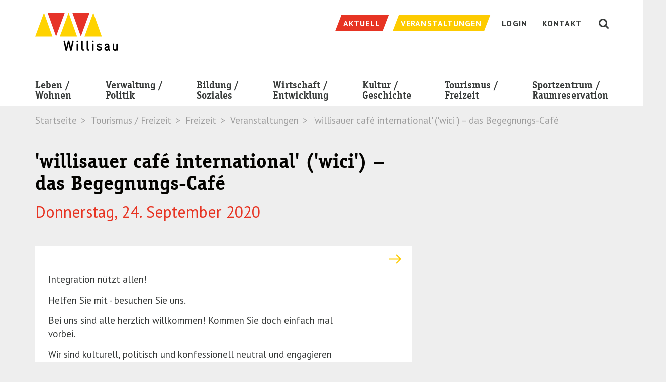

--- FILE ---
content_type: text/html; charset=utf-8
request_url: https://willisau.ch/tourismus-freizeit/freizeit/veranstaltungen/detail/event-detail/willisauer-cafe-international-wici-das-begegnungs-cafe-47/
body_size: 9729
content:
<!DOCTYPE html> <!--[if lt IE 7 ]> <html class="no-js ie6" lang="de"> <![endif]--><!--[if IE 7 ]>    <html class="no-js ie7" lang="de"> <![endif]--><!--[if IE 8 ]>    <html class="no-js ie8" lang="de"> <![endif]--><!--[if gt IE 8]><!--><html class="no-js" lang="de"> <!--<![endif]--><head> <meta charset="utf-8"> <!--
	TYPO3 by Agentur Frontal AG <https://frontal.ch/>

	This website is powered by TYPO3 - inspiring people to share!
	TYPO3 is a free open source Content Management Framework initially created by Kasper Skaarhoj and licensed under GNU/GPL.
	TYPO3 is copyright 1998-2019 of Kasper Skaarhoj. Extensions are copyright of their respective owners.
	Information and contribution at https://typo3.org/
--><link rel="shortcut icon" href="/favicon.ico" type="image/x-icon"> <meta property="og:title" content="'willisauer café international' ('wici') – das Begegnungs-Café" /> <meta property="og:url" content="https://willisau.ch/tourismus-freizeit/freizeit/veranstaltungen/detail/event-detail/willisauer-cafe-international-wici-das-begegnungs-cafe-47/" /> <meta http-equiv="X-UA-Compatible" content="IE=edge"> <link rel="stylesheet" type="text/css" media="all" href="/typo3temp/scriptmerger/uncompressed/head-97d460b8e6caac6009000addd05e1cff.merged.css" /> <link rel="stylesheet" type="text/css" media="screen" href="/typo3temp/scriptmerger/uncompressed/head-0ee29239b26ae5455568dcbb63994803.merged.css" /> <link rel="stylesheet" type="text/css" href="https://fonts.googleapis.com/css?family=PT+Sans:400,400i,700,700i|PT+Serif:400,400i,700,700i" media="all"> <link rel="apple-touch-icon" href="/apple-touch-icon.png" /><meta name="viewport" content="width=device-width, initial-scale=1.0, minimum-scale=1.0"> <!--[if lt IE 9]>
        <script src="/typo3conf/ext/fag_base/Website/Libraries/html5shiv/dist/html5shiv.min.js"></script>
        <script src="/typo3conf/ext/fag_base/Website/Libraries/respondJs/dest/respond.min.js"></script>
      <![endif]--><!--[if IE 9]>
        <link href="/typo3conf/ext/fag_base/Website/Libraries/css3-animate-it/css/animations-ie-fix.css" rel="stylesheet">
      <![endif]--><title>Detail | Stadt Willisau</title><meta name="description" content=""><link rel="canonical" href="https://willisau.ch/tourismus-freizeit/freizeit/veranstaltungen/detail/event-detail/willisauer-cafe-international-wici-das-begegnungs-cafe-47/" /><meta property="og:type" content="website" /><meta property="og:title" content="Detail" /><meta property="og:url" content="https://willisau.ch/tourismus-freizeit/freizeit/veranstaltungen/detail/event-detail/willisauer-cafe-international-wici-das-begegnungs-cafe-47/" /><meta property="og:site_name" content="" /><meta name="twitter:card" content="summary" /> <script type="text/javascript">
    var websiteIsoLanguage = "de";
  </script><script>(function(w,d,s,l,i){w[l]=w[l]||[];w[l].push({'gtm.start':
      new Date().getTime(),event:'gtm.js'});var f=d.getElementsByTagName(s)[0],
      j=d.createElement(s),dl=l!='dataLayer'?'&l='+l:'';j.async=true;j.src=
      '//www.googletagmanager.com/gtm.js?id='+i+dl;f.parentNode.insertBefore(j,f);
      })(window,document,'script','dataLayer','GTM-T8B8BJD');
      </script><script  type="text/javascript" src="/typo3temp/scriptmerger/uncompressed/head-b8b50ef8f349d42fea4829f88afb8db0.merged.js"></script></head> <body id="layoutfile__1Column" class="page422"> <noscript><iframe src="//www.googletagmanager.com/ns.html?id=GTM-T8B8BJD" height="0" width="0" style="display:none;visibility:hidden"></iframe></noscript> <a href="#nav" class="sr-only">Skip to navigation (Press Enter)</a> <a href="#main" class="sr-only">Skip to main content (Press Enter)</a> <!--[if lt IE 11]><p class="browsehappy"><a href="http://browsehappy.com/">Sie benutzen einen veralteten Browser. Bitte aktualisieren sie den Browser um eine bessere Benutzbarkeit und Sicherheit zu erreichen.</a></p><![endif]--><div id="main-wrap"> <header class="hidden-print"> <div class="search collapse bg-primary" id="collapseSearch"> <div class="tx_solr solr-searchfield-desktop-container"> <html xmlns="http://www.w3.org/1999/xhtml" lang="en" xmlns:f="http://typo3.org/ns/TYPO3/Fluid/ViewHelpers" xmlns:s="http://typo3.org/ns/ApacheSolrForTypo3/Solr/ViewHelpers"> <div class="searchWrap"> <div class="container-fluid navbar-wrapper"> <div class="text-right"> <button class="closeButton btn btn-link" type="button" data-toggle="collapse" data-target="#collapseSearch" aria-expanded="false" aria-controls="collapseSearch" aria-label="Schliessen"> <img src="/typo3conf/ext/fag_base/Resources/Public/Images/cross.svg" alt="Schliessen"> </button> </div> </div> <div class="container"> <div class="tx-solr-search-form"> <form method="get" class="tx-solr-search-form-pi-results searchform" id="tx-solr-search-form-pi-results-meta" action="/suche/" data-suggest="/suche/?type=7384" data-suggest-header="Top Treffer" accept-charset="utf-8"> <input type="hidden" name="L" value="0"/> <input type="hidden" name="id" value="17"/> <div class="form-group"> <div class="input-group input-group-lg"> <span class="input-group-btn"> <button class="btn btn-link" type="submit" title="Suchen"> <i class="fa fa-fw fa-search" aria-hidden="true"></i> </button> </span> <input type="text" class="form-control tx-solr-q js-solr-q search-input tx-solr-suggest tx-solr-suggest-focus form-control" name="tx_solr[q]" value="" placeholder="Suche" autocomplete="off"/> <p class="search-hint">Eingabe drücken</p> </div> </div> </form> </div> </div> </div> </div> </div> <nav class="navbar navbar-default"> <div class="top"> <div class="container"> <div class="navbar-header"> <a href="/" title="Startseite" class="navbar-brand"><img src="/base/Website/Images/Layout/logo.svg" alt="Stadt Willisau" onerror="this.onerror=null; this.src='base/Website/Images/Layout/logo.png'" /></a> <button class="hamburger hamburger--spin pull-right visible-xs visible-sm visible-md navbar-toggle collapsed nav-type-3" type="button" title="Menu" data-toggle="collapse" data-target="#mainnav" aria-expanded="false"> <span class="hamburger-box"> <span class="hamburger-inner"></span> </span> </button> <button id="searchButton" class="visible-xs visible-sm visible-md pull-right collapsed" type="button" data-toggle="collapse" data-target="#collapseSearch" aria-expanded="false" aria-controls="collapseSearch"> <i class="fa fa-lg fa-fw fa-search" aria-hidden="true"></i> </button> </div> <ul class="service-nav nav navbar-nav navbar-right hidden-xs hidden-sm hidden-md"> <li class="weather"> <span><svg width="24px" height="24px" viewBox="0 0 24 24" version="1.1" xmlns="http://www.w3.org/2000/svg" xmlns:xlink="http://www.w3.org/1999/xlink"> <defs> <polygon id="path-1" points="0 0.0003 23.9999 0.0003 23.9999 24 0 24"></polygon> </defs> <g stroke="none" stroke-width="1" fill="none" fill-rule="evenodd"> <g transform="translate(-1022.000000, -9.000000)"> <g transform="translate(1022.000000, 9.000000)"> <mask id="mask-2" fill="white"> <use xlink:href="#path-1"></use> </mask> <path d="M18.8379,21.4103 L17.4279,20.0003 L14.8379,22.5903 L16.2479,24.0003 L18.8379,21.4103 Z M13.9629,21.4103 L12.5529,20.0003 L9.9629,22.5903 L11.3729,24.0003 L13.9629,21.4103 Z M6.4199,24.0003 L5.0099,22.5903 L7.5999,20.0003 L9.0099,21.4103 L6.4199,24.0003 Z M21.9999,14.7223 C21.9999,12.6463 20.0219,12.1043 18.5119,12.2103 C18.7289,10.7713 18.2719,7.0003 14.4999,7.0003 C10.6249,7.0003 10.4379,10.8543 10.4879,12.2093 C9.1039,12.1253 6.9999,12.6043 6.9999,14.7223 C6.9999,15.9773 8.0569,17.0003 9.3539,17.0003 L19.6449,17.0003 C20.9429,17.0003 21.9999,15.9773 21.9999,14.7223 Z M5.9999,9.0003 C5.9999,9.8603 6.3699,10.6283 6.9549,11.1723 C7.4389,10.8563 7.9839,10.6203 8.5779,10.5153 C8.6669,8.9063 9.4219,7.4733 10.5719,6.4703 C10.1129,6.1813 9.5819,6.0003 8.9999,6.0003 C7.3459,6.0003 5.9999,7.3463 5.9999,9.0003 Z M23.9999,14.7223 C23.9999,17.0843 22.0509,19.0003 19.6469,19.0003 L9.3539,19.0003 C6.9489,19.0003 4.9999,17.0843 4.9999,14.7223 C4.9999,13.9523 5.2109,13.2323 5.5739,12.6093 C4.6089,11.7023 3.9999,10.4293 3.9999,9.0003 C3.9999,6.2383 6.2379,4.0003 8.9999,4.0003 C10.3279,4.0003 11.5229,4.5283 12.4139,5.3763 C13.0619,5.1363 13.7639,5.0003 14.4999,5.0003 C17.6719,5.0003 20.2529,7.4433 20.4219,10.5153 C22.4549,10.8753 23.9999,12.6203 23.9999,14.7223 Z M2.9689,11.9293 L0.9159,13.7023 L2.2189,15.2193 L4.2719,13.4463 L2.9689,11.9293 Z M14.4289,1.2623 L12.5539,3.1373 L13.9679,4.5513 L15.8429,2.6763 L14.4289,1.2623 Z M5.2069,3.4183 L3.3479,1.5583 L1.9339,2.9733 L3.7929,4.8323 L5.2069,3.4183 Z M7.9999,2.5423 L9.9999,2.5423 L9.9999,0.0003 L7.9999,0.0003 L7.9999,2.5423 Z M-0.0001,9.0003 L2.3959,9.0003 L2.3959,7.0003 L-0.0001,7.0003 L-0.0001,9.0003 Z" fill="#FFFFFF" mask="url(#mask-2)"></path> </g> </g> </g> </svg></span> <span></span> </li> <li class="service-nav-item news"><a href="/verwaltung-politik/stadt-willisau/neuigkeiten/"><span class="hidden-xs-inline">Aktuell</span></a></li><li class="service-nav-item event"><a href="/tourismus-freizeit/freizeit/veranstaltungen/"><span class="hidden-xs-inline">Veranstaltungen</span></a></li><li class="service-nav-item Login"><a href="/login/"><span class="hidden-xs-inline">Login</span></a></li><li class="service-nav-item "><a href="/kontakt/"><span class="hidden-xs-inline">Kontakt</span></a></li> <li><button id="searchButton" class="hidden-xs hidden-sm collapsed" type="button" data-toggle="collapse" data-target="#collapseSearch" aria-expanded="false" aria-controls="collapseSearch"><i class="fa fa-lg fa-fw fa-search" aria-hidden="true"></i></button></li> </ul> </div> </div> <div class="container navbar-wrapper"> <div class="collapse navbar-collapse" id="mainnav"> <ul class="nav navbar-nav main-nav"> <li><a href="/leben-wohnen/">Leben /<br> Wohnen</a><span class="dropdown-toggle mobile-arrow-wrapper pull-right" data-toggle="dropdown"><span class="mobile-arrow"></span></span><span class="clearfix"></span><ul class="dropdown-menu"><li class="nav-pid-304"><a href="/leben-wohnen/leben/">Leben</a><ul><li class="nav-pid-308"><a href="/leben-wohnen/leben/kinder-jugend-familie/">Kinder / Jugend / Familie</a><span class="submenu-divider"></span><span class="clearfix"></span></li><li class="nav-pid-551"><a href="/leben-wohnen/leben/zivilstandswesen/">Zivilstandswesen</a><span class="submenu-divider"></span><span class="clearfix"></span></li><li class="nav-pid-311"><a href="/leben-wohnen/leben/alter/">Alter</a><span class="submenu-divider"></span><span class="clearfix"></span></li><li class="nav-pid-475"><a href="/leben-wohnen/leben/tod-friedhof/">Tod / Friedhof</a><span class="submenu-divider"></span><span class="clearfix"></span></li><li class="nav-pid-314"><a href="/leben-wohnen/leben/gesundheit/">Gesundheit</a><span class="submenu-divider"></span><span class="clearfix"></span></li><li class="nav-pid-313"><a href="/leben-wohnen/leben/sicherheit/">Sicherheit</a><span class="submenu-divider"></span><span class="clearfix"></span></li><li class="nav-pid-449"><a href="/leben-wohnen/leben/kommunikationsnetz-stadt-willisau/">Kommunikationsnetz Stadt Willisau</a><span class="submenu-divider"></span><span class="clearfix"></span></li><li class="nav-pid-306"><a href="/leben-wohnen/leben/entsorgung/">Entsorgung</a><span class="submenu-divider"></span><span class="clearfix"></span></li><li class="nav-pid-518"><a href="/leben-wohnen/leben/wasserversorgung/">Wasserversorgung</a><span class="submenu-divider"></span><span class="clearfix"></span></li><li class="nav-pid-701"><a href="/leben-wohnen/leben/umzug/">Umzug</a></li></ul></li><li class="nav-pid-305"><a href="/leben-wohnen/wohnen/">Wohnen</a><ul><li class="nav-pid-316"><a href="/leben-wohnen/wohnen/wohnangebote/">Wohnangebote von Privaten</a><span class="submenu-divider"></span><span class="clearfix"></span></li><li class="nav-pid-320"><a href="/leben-wohnen/wohnen/wohnen-im-alter/">Wohnen im Alter</a><span class="submenu-divider"></span><span class="clearfix"></span></li><li class="nav-pid-317"><a href="/leben-wohnen/wohnen/plaene/">Pläne</a><span class="submenu-divider"></span><span class="clearfix"></span></li><li class="nav-pid-318"><a href="/leben-wohnen/wohnen/umwelt-energie/">Umwelt / Energie</a><span class="submenu-divider"></span><span class="clearfix"></span></li><li class="nav-pid-476"><a href="/leben-wohnen/wohnen/mobilitaet/">Mobilität</a><span class="submenu-divider"></span><span class="clearfix"></span></li><li class="nav-pid-477"><a href="/leben-wohnen/wohnen/sbb-tageskarten/">Spartageskarte Gemeinde</a></li></ul></li></ul><span class="submenu-divider"></span></li><li><a href="/verwaltung-politik/">Verwaltung /<br> Politik</a><span class="dropdown-toggle mobile-arrow-wrapper pull-right" data-toggle="dropdown"><span class="mobile-arrow"></span></span><span class="clearfix"></span><ul class="dropdown-menu"><li class="nav-pid-372"><a href="/verwaltung-politik/stadt-willisau/">Stadt Willisau</a><ul><li class="nav-pid-375"><a href="/verwaltung-politik/stadt-willisau/portraet/">Porträt</a><span class="submenu-divider"></span><span class="clearfix"></span></li><li class="nav-pid-376"><a href="/verwaltung-politik/stadt-willisau/impressionen/">Impressionen</a><span class="submenu-divider"></span><span class="clearfix"></span></li><li class="nav-pid-377"><a href="/verwaltung-politik/stadt-willisau/zahlen-fakten/">Zahlen / Fakten</a><span class="submenu-divider"></span><span class="clearfix"></span></li><li class="nav-pid-451"><a href="/verwaltung-politik/stadt-willisau/willisauinfo/">WillisauInfo</a><span class="submenu-divider"></span><span class="clearfix"></span></li><li class="nav-pid-367"><a href="/verwaltung-politik/stadt-willisau/kirchgemeinden/">Kirchgemeinden</a><span class="submenu-divider"></span><span class="clearfix"></span></li><li class="nav-pid-538"><a href="/verwaltung-politik/stadt-willisau/korporation-stadt-willisau/">Korporation Stadt Willisau</a></li></ul></li><li class="nav-pid-373"><a href="/verwaltung-politik/politik/">Politik</a><ul><li class="nav-pid-380"><a href="/verwaltung-politik/politik/stadtrat/">Stadtrat</a><span class="submenu-divider"></span><span class="clearfix"></span></li><li class="nav-pid-555"><a href="/verwaltung-politik/politik/sprechstunde/">Sprechstunde</a><span class="submenu-divider"></span><span class="clearfix"></span></li><li class="nav-pid-379"><a href="/verwaltung-politik/politik/gemeindeversammlung/">Gemeindeversammlungen</a><span class="submenu-divider"></span><span class="clearfix"></span></li><li class="nav-pid-381"><a href="/verwaltung-politik/politik/kommissionen/">Kommissionen</a><span class="submenu-divider"></span><span class="clearfix"></span></li><li class="nav-pid-382"><a href="/verwaltung-politik/politik/parteien/">Parteien</a><span class="submenu-divider"></span><span class="clearfix"></span></li><li class="nav-pid-383"><a href="/verwaltung-politik/politik/wahlen-und-abstimmungen/">Wahlen und Abstimmungen</a></li></ul></li><li class="nav-pid-374"><a href="/verwaltung-politik/verwaltung/">Verwaltung</a><ul><li class="nav-pid-467"><a href="/verwaltung-politik/verwaltung/geschaeftsleitung/">Geschäftsleitung</a><span class="submenu-divider"></span><span class="clearfix"></span></li><li class="nav-pid-447"><a href="/no_cache/verwaltung-politik/verwaltung/abteilungen-sachbereiche/">Abteilungen / Sachbereiche</a><span class="submenu-divider"></span><span class="clearfix"></span></li><li class="nav-pid-387"><a href="/verwaltung-politik/verwaltung/personenregister/">Personenregister</a><span class="submenu-divider"></span><span class="clearfix"></span></li><li class="nav-pid-388"><a href="/verwaltung-politik/verwaltung/stellenangebote/">Stellenangebote</a><span class="submenu-divider"></span><span class="clearfix"></span></li><li class="nav-pid-694"><a href="/verwaltung-politik/verwaltung/lehrstellen-im-dlz/">Lehrstellen im DLZ</a><span class="submenu-divider"></span><span class="clearfix"></span></li><li class="nav-pid-556"><a href="/verwaltung-politik/verwaltung/baugesuche/">Baugesuche</a><span class="submenu-divider"></span><span class="clearfix"></span></li><li class="nav-pid-390"><a href="/verwaltung-politik/verwaltung/online-schalter/">Online-Schalter</a><span class="submenu-divider"></span><span class="clearfix"></span></li><li class="nav-pid-389"><a href="/verwaltung-politik/verwaltung/organisation/">Organisation</a><span class="submenu-divider"></span><span class="clearfix"></span></li><li class="nav-pid-391"><a href="/verwaltung-politik/verwaltung/rechtssammlung/">Reglemente und Verordnungen</a><span class="submenu-divider"></span><span class="clearfix"></span></li><li class="nav-pid-392"><a href="/verwaltung-politik/verwaltung/weitere-amtsstellen/">Weitere Amtsstellen</a><span class="submenu-divider"></span><span class="clearfix"></span></li><li class="nav-pid-427"><a href="/verwaltung-politik/verwaltung/alle-projekte/">Alle Projekte</a></li></ul></li></ul><span class="submenu-divider"></span></li><li><a href="/bildung-soziales/">Bildung /<br> Soziales</a><span class="dropdown-toggle mobile-arrow-wrapper pull-right" data-toggle="dropdown"><span class="mobile-arrow"></span></span><span class="clearfix"></span><ul class="dropdown-menu"><li class="nav-pid-324"><a href="/bildung-soziales/bildung/">Bildung</a><ul><li class="nav-pid-326"><a href="/bildung-soziales/bildung/volksschule/">Volksschule</a><span class="submenu-divider"></span><span class="clearfix"></span></li><li class="nav-pid-327"><a href="/bildung-soziales/bildung/kantonsschule/">Kantonsschule</a><span class="submenu-divider"></span><span class="clearfix"></span></li><li class="nav-pid-452"><a href="/bildung-soziales/bildung/heilpaedagogische-schule/">Heilpädagogische Schule</a><span class="submenu-divider"></span><span class="clearfix"></span></li><li class="nav-pid-328"><a href="/bildung-soziales/bildung/berufsbildungszentrum/">Berufsbildungszentrum</a><span class="submenu-divider"></span><span class="clearfix"></span></li><li class="nav-pid-329"><a href="/bildung-soziales/bildung/tagesstrukturen/">Tagesstrukturen</a><span class="submenu-divider"></span><span class="clearfix"></span></li><li class="nav-pid-330"><a href="/bildung-soziales/bildung/schuldienste/">Schuldienste</a><span class="submenu-divider"></span><span class="clearfix"></span></li><li class="nav-pid-331"><a href="/bildung-soziales/bildung/musikschule/">Musikschule</a><span class="submenu-divider"></span><span class="clearfix"></span></li><li class="nav-pid-332"><a href="/bildung-soziales/bildung/regionalbibliothek/">Regionalbibliothek</a><span class="submenu-divider"></span><span class="clearfix"></span></li><li class="nav-pid-333"><a href="/bildung-soziales/bildung/ludothek/">Ludothek</a><span class="submenu-divider"></span><span class="clearfix"></span></li><li class="nav-pid-334"><a href="/bildung-soziales/bildung/weiterbildung/">Weiterbildung</a></li></ul></li><li class="nav-pid-325"><a href="/bildung-soziales/soziales/">Soziales</a><ul><li class="nav-pid-335"><a href="/bildung-soziales/soziales/sozialberatungszentrum-sobz/">Sozialberatungszentrum (SoBZ)</a><span class="submenu-divider"></span><span class="clearfix"></span></li><li class="nav-pid-539"><a href="/verwaltung-politik/verwaltung/sozialamt/">Sozialamt</a><span class="submenu-divider"></span><span class="clearfix"></span></li><li class="nav-pid-541"><a href="/bildung-soziales/soziales/pro-senectute/">Pro Senectute</a><span class="submenu-divider"></span><span class="clearfix"></span></li><li class="nav-pid-453"><a href="/bildung-soziales/soziales/kesb-willisau-wiggertal/">KESB Willisau-Wiggertal</a><span class="submenu-divider"></span><span class="clearfix"></span></li><li class="nav-pid-336"><a href="/bildung-soziales/soziales/integration/">Integration</a><span class="submenu-divider"></span><span class="clearfix"></span></li><li class="nav-pid-715"><a href="/bildung-soziales/soziales/stiftungen-und-weitere-unterstuetzende-institutionen/">Stiftungen und weitere unterstützende Institutionen</a></li></ul></li></ul><span class="submenu-divider"></span></li><li><a href="/wirtschaft-entwicklung/">Wirtschaft /<br> Entwicklung</a><span class="dropdown-toggle mobile-arrow-wrapper pull-right" data-toggle="dropdown"><span class="mobile-arrow"></span></span><span class="clearfix"></span><ul class="dropdown-menu"><li class="nav-pid-338"><a href="/wirtschaft-entwicklung/wirtschaft/firmenverzeichnis/">Wirtschaft</a><ul><li class="nav-pid-340"><a href="/wirtschaft-entwicklung/wirtschaft/firmenverzeichnis/">Firmenverzeichnis</a><span class="submenu-divider"></span><span class="clearfix"></span></li><li class="nav-pid-341"><a href="/wirtschaft-entwicklung/wirtschaft/wirtschaftsstandort/">Wirtschaftsstandort</a><span class="submenu-divider"></span><span class="clearfix"></span></li><li class="nav-pid-342"><a href="/wirtschaft-entwicklung/wirtschaft/willisauer-gewerbe/">Willisauer Gewerbe</a><span class="submenu-divider"></span><span class="clearfix"></span></li><li class="nav-pid-486"><a href="/wirtschaft-entwicklung/wirtschaft/marktwesen/">Marktwesen</a></li></ul></li><li class="nav-pid-339"><a href="/wirtschaft-entwicklung/entwicklung/">Entwicklung</a><ul><li class="nav-pid-345"><a href="/wirtschaft-entwicklung/entwicklung/wirtschaftsfoerderung/">Wirtschaftsförderung</a></li></ul></li></ul><span class="submenu-divider"></span></li><li><a href="/kultur-geschichte/">Kultur /<br> Geschichte</a><span class="dropdown-toggle mobile-arrow-wrapper pull-right" data-toggle="dropdown"><span class="mobile-arrow"></span></span><span class="clearfix"></span><ul class="dropdown-menu"><li class="nav-pid-360"><a href="/kultur-geschichte/kultur/">Kultur</a><ul><li class="nav-pid-362"><a href="/kultur-geschichte/kultur/kulturangebot/">Kulturangebot</a><span class="submenu-divider"></span><span class="clearfix"></span></li><li class="nav-pid-366"><a href="/kultur-geschichte/kultur/kulturfoerderung/">Kulturförderung</a><span class="submenu-divider"></span><span class="clearfix"></span></li><li class="nav-pid-365"><a href="/kultur-geschichte/kultur/jazzfestival/">Jazzfestival</a><span class="submenu-divider"></span><span class="clearfix"></span></li><li class="nav-pid-454"><a href="/kultur-geschichte/kultur/brauchtum/">Brauchtum</a><span class="submenu-divider"></span><span class="clearfix"></span></li><li class="nav-pid-363"><a href="/kultur-geschichte/kultur/museen/">Museen</a><span class="submenu-divider"></span><span class="clearfix"></span></li><li class="nav-pid-364"><a href="/kultur-geschichte/kultur/willisauer-ringli/">Willisauer Ringli</a></li></ul></li><li class="nav-pid-361"><a href="/kultur-geschichte/geschichte/">Geschichte</a><ul><li class="nav-pid-368"><a href="/kultur-geschichte/geschichte/geschichte/">Geschichte</a><span class="submenu-divider"></span><span class="clearfix"></span></li><li class="nav-pid-369"><a href="/kultur-geschichte/geschichte/sakrale-bauten/">Sakrale Bauten</a><span class="submenu-divider"></span><span class="clearfix"></span></li><li class="nav-pid-370"><a href="/kultur-geschichte/geschichte/kulturhistorisches-archiv/">Kulturhistorisches Archiv</a></li></ul></li></ul><span class="submenu-divider"></span></li><li><a href="/tourismus-freizeit/">Tourismus /<br> Freizeit</a><span class="dropdown-toggle mobile-arrow-wrapper pull-right" data-toggle="dropdown"><span class="mobile-arrow"></span></span><span class="clearfix"></span><ul class="dropdown-menu"><li class="nav-pid-347"><a href="/tourismus-freizeit/tourismus/">Tourismus</a><ul><li class="nav-pid-349"><a href="/tourismus-freizeit/tourismus/uebernachten-in-willisau/">Übernachten in Willisau</a><span class="submenu-divider"></span><span class="clearfix"></span></li><li class="nav-pid-350"><a href="/tourismus-freizeit/tourismus/gruppenunterkuenfte/">Gruppenunterkünfte</a><span class="submenu-divider"></span><span class="clearfix"></span></li><li class="nav-pid-351"><a href="/tourismus-freizeit/tourismus/restaurants/">Restaurants</a><span class="submenu-divider"></span><span class="clearfix"></span></li><li class="nav-pid-536"><a href="/tourismus-freizeit/tourismus/campingplatz/">Campingplatz</a><span class="submenu-divider"></span><span class="clearfix"></span></li><li class="nav-pid-460"><a href="/verwaltung-politik/stadt-willisau/portraet/">Sehenswürdigkeiten</a><span class="submenu-divider"></span><span class="clearfix"></span></li><li class="nav-pid-353"><a href="/tourismus-freizeit/tourismus/willisau-tourismus/">Willisau Tourismus</a><span class="submenu-divider"></span><span class="clearfix"></span></li><li class="nav-pid-700"><a href="/verwaltung-politik/stadt-willisau/impressionen/">Impressionen</a></li></ul></li><li class="nav-pid-348 active"><a href="/tourismus-freizeit/freizeit/" class="dropdown-toggle" data-toggle="dropdown">Freizeit</a><ul><li class="nav-pid-354"><a href="/sportzentrum-raumreservation/sportzentrum/sportzentrum-willisau/">Sportzentrum / Schwimmbäder</a><span class="submenu-divider"></span><span class="clearfix"></span></li><li class="nav-pid-355"><a href="/tourismus-freizeit/freizeit/freizeitangebote/">Freizeitangebote</a><span class="submenu-divider"></span><span class="clearfix"></span></li><li class="nav-pid-356"><a href="/tourismus-freizeit/freizeit/vereinsverzeichnis/">Vereinsverzeichnis</a><span class="submenu-divider"></span><span class="clearfix"></span></li><li class="active nav-pid-358"><a href="/tourismus-freizeit/freizeit/veranstaltungen/">Veranstaltungen</a></li></ul></li></ul><span class="submenu-divider"></span></li><li><a href="/sportzentrum-raumreservation/">Sportzentrum /<br> Raumreservation</a><span class="dropdown-toggle mobile-arrow-wrapper pull-right" data-toggle="dropdown"><span class="mobile-arrow"></span></span><span class="clearfix"></span><ul class="dropdown-menu"><li class="nav-pid-394"><a href="https://sportwillisau.ch" target="_blank">Sportzentrum</a><ul><li class="nav-pid-396"><a href="http://sportwillisau.ch" target="_blank">Sportzentrum Willisau</a></li></ul></li><li class="nav-pid-395"><a href="/sportzentrum-raumreservation/raumreservation/">Raumreservation</a><ul><li class="nav-pid-462"><a href="/sportzentrum-raumreservation/raumreservation/veranstaltungsorte/">Veranstaltungsorte</a></li></ul></li></ul><span class="submenu-divider"></span></li> <li class="visible-xs visible-sm"><ul class="mobile-service-nav"><li class="service-nav-item Login"><a href="/login/"><span class="hidden-xs-inline">Login</span></a></li><li class="service-nav-item "><a href="/kontakt/"><span class="hidden-xs-inline">Kontakt</span></a></li></ul></li> </ul> <div class="visible-xs visible-sm slidedown-nav-sticky-footer"> <ul class="service-nav service-nav-mobile nav navbar-nav"> <li class="service-nav-item news"><a href="/verwaltung-politik/stadt-willisau/neuigkeiten/"><span class="hidden-xs-inline">Aktuell</span></a></li><li class="service-nav-item event"><a href="/tourismus-freizeit/freizeit/veranstaltungen/"><span class="hidden-xs-inline">Veranstaltungen</span></a></li> </ul> </div> </div> </div> </nav> <div class="headerimage-wrapper"> </div> <div class="path-wrapper"> <div class="container"> <ol class="breadcrumb hidden-xs"> <li>Startseite</li> <li>Tourismus / Freizeit</li> <li>Freizeit</li> <li>Veranstaltungen</li> <li class="active">'willisauer café international' ('wici') – das Begegnungs-Café</li></ol> </div> </div> </header> <div id="main"> <!--TYPO3SEARCH_begin--><div class="wrap-130 ce-spacebefore-0 ce-spaceafter-0"> <div class="container container-padded gc1102"> <div class="row"> <div class="col-md-8 "> <div id="c1103" class="frame frame-default frame-type-list frame-layout-0"><div class="tx-fag-calendar tx-fag-calendar-show"><div class="event-show"><div class="header-container"><h1>&#039;willisauer café international&#039; (&#039;wici&#039;) – das Begegnungs-Café</h1><h2> Donnerstag, 24. September 2020 </h2></div><div class="t3ddy t3ddy-accordion"><div class="panel-group" role="tablist" aria-multiselectable="true"><div class="accordeon panel panel-default"><div class="panel-heading" role="tab" id="panel-heading-656"><h3 class="panel-heading"><a class="event-institution-link" href="/suchergebnisse/institution-detail/willisauer-cafe-international-wici/"><span class="event-accordeon-header-title"><span class="pull-right arrow-icon"><svg xmlns="http://www.w3.org/2000/svg" width="25" height="25" viewBox="0 0 25 25"><path d="M15.793 3.293l-1.414 1.414 6.793 6.793H0v2h21.172l-6.793 6.793 1.414 1.414L25 12.5z"/></svg></span></span><span class="clearfix"></span></a></h3></div><div class="panel-collapse collapse in" id="panel-body-656" aria-labelledby="panel-heading-656" role="tabpanel" aria-expanded="false"><div class="panel-body "><div class="description"><p>Integration nützt allen!</p><p>Helfen Sie mit - besuchen Sie uns. </p><p>Bei uns sind alle herzlich willkommen! Kommen Sie doch einfach mal vorbei.</p><p>Wir sind kulturell, politisch und konfessionell neutral und engagieren uns ehrenamtlich.</p><p>Es braucht weder Vorkenntnisse noch Fremdsprachen und die Konsumation ist kostenlos.</p><p>Ausführliche Informationen finden Sie auf unserer Webseite</p><ul class="event-date"><li><span class="event-time"><svg xmlns="http://www.w3.org/2000/svg" width="24" height="24" viewBox="0.5 0.5 24 24"><path d="M12.5 24.5c-6.617 0-12-5.384-12-12s5.383-12 12-12 12 5.383 12 12-5.383 12-12 12zm0-23c-6.065 0-11 4.935-11 11 0 6.066 4.935 11 11 11s11-4.935 11-11-4.935-11-11-11z"/><path d="M11.5 3h1v2h-1z"/><path transform="rotate(26.565 16.5 5)" d="M16 3.882h1v2.236h-1z"/><path d="M20 12.5h2v1h-2z"/><path transform="rotate(26.565 20 17.5)" d="M18.882 17h2.236v1h-2.236z"/><path transform="rotate(63.435 16.5 20)" d="M15.382 19.5h2.236v1h-2.236z"/><path d="M12.666 13.624L8.659 9.876l.682-.73 3.454 3.23 7.946-4.804.518.856z"/><path d="M11.5 20h1v2h-1z"/><path transform="rotate(26.565 8.5 20)" d="M8 18.882h1v2.236H8z"/><path transform="rotate(63.435 5 17.5)" d="M4.5 16.382h1v2.236h-1z"/><path d="M3 12.5h2v1H3z"/><path transform="rotate(26.565 5 8.5)" d="M3.882 8h2.236v1H3.882z"/><path transform="rotate(63.435 8.5 5)" d="M7.382 4.5h2.236v1H7.382z"/></svg> 14:00 – 16:00 Uhr </span></li><li><span class="event-location"><svg xmlns="http://www.w3.org/2000/svg" width="24" height="22" viewBox="0 0 24 22"><path d="M20.455 22h-5.813a.525.525 0 0 1-.528-.523v-6.81H9.886v6.81a.525.525 0 0 1-.529.523H3.544a.525.525 0 0 1-.528-.523V11h1.057v9.952h4.756v-6.81c0-.289.236-.523.528-.523h5.285c.292 0 .528.234.528.523v6.81h4.756V11h1.058v10.477a.525.525 0 0 1-.529.523z"/><path d="M23.253 12.418L12 1.265.747 12.418 0 11.678 11.626.153a.532.532 0 0 1 .748 0L24 11.678l-.747.74z"/><path d="M5.13 5.762H4.073V.523c0-.289.236-.523.529-.523h3.171c.292 0 .528.234.528.523v2.328H7.244V1.048H5.13v4.714z"/></svg>Vorstadt 23, 6130 Willisau </span></li><li><span class="event-organizer"><svg xmlns="http://www.w3.org/2000/svg" width="22" height="22" viewBox="1.5 1.5 22 22"><path d="M12.412 13.027c-1.056 0-2.112-.351-3.08-.879-1.232-.792-2.112-2.112-2.464-3.52-.616-2.992 1.32-5.984 4.312-6.688 2.992-.616 5.984 1.32 6.687 4.312.353 1.496 0 2.992-.791 4.224-.792 1.232-2.112 2.112-3.52 2.464-.352.087-.704.087-1.144.087zM11.444 2.82c-2.552.528-4.224 2.992-3.608 5.544.528 2.552 3.08 4.224 5.632 3.608a4.75 4.75 0 0 0 2.992-2.023c.704-1.056.88-2.288.704-3.52-.616-2.553-3.168-4.225-5.72-3.609z"/><path d="M21.388 22.973h-.88v-4.576a3.155 3.155 0 0 0-3.168-3.169H7.748a3.155 3.155 0 0 0-3.168 3.169v4.576H3.7v-4.576c0-2.2 1.848-4.049 4.048-4.049h9.592c2.2 0 4.048 1.849 4.048 4.049v4.576z"/></svg>willisauer cafe international (&#039;wici&#039;) </span></li></ul></div><div class="link external-link"><a href="https://willisauer-cafe-international.blogspot.com/" target="_blank"> Unsere Webseite <svg xmlns="http://www.w3.org/2000/svg" width="22" height="22" viewBox="0 1.278 22 22"><path d="M15.704 23.277H4.487A4.49 4.49 0 0 1 0 18.792V7.575a4.492 4.492 0 0 1 4.487-4.487h5.773v1.009H4.487A3.481 3.481 0 0 0 1.01 7.575v11.217a3.481 3.481 0 0 0 3.477 3.477h11.217a3.481 3.481 0 0 0 3.477-3.477v-5.773h1.01v5.773a4.491 4.491 0 0 1-4.487 4.485z"/><path d="M14.133 1.278v1.01h6.143l-9.243 9.244.715.714 9.242-9.245v6.144H22V1.278z"/></svg></a></div></div></div></div></div></div><a class="back" href="/tourismus-freizeit/freizeit/veranstaltungen/event-filter/"> Zurück </a></div></div></div> </div> <div class="col-md-4 "> </div> </div> </div> </div> <!--TYPO3SEARCH_end--><div class="to-top-button-wrapper"> <span class="pull-right"> <svg xmlns="http://www.w3.org/2000/svg" width="46" height="46" viewBox="0 0 46 46"><circle fill="#FDCB00" cx="23" cy="23" r="23"/><path fill="#E73423" d="M23 18.181L31.484 26H14.515L23 18.181z"/></svg> </span> </div> </div> </div> <footer class="hidden-print"> <div id="footer"> <div class="top"> <div class="container"> <div class="row"> <div class="col-md-3 col-sm-6"> <div class="content-left"> <h4>Stadt Willisau</h4> <p><strong>Dienstleistungs- und Verwaltungszentrum</strong><br /> Zehntenplatz 1<br /> 6130 Willisau</p> <p><span class="phone">041 972 63 63</span><br /> <a href="javascript:linkTo_UnCryptMailto('jxfiql7pqxaqhxkwibfXtfiifpxr+ze');" title="E-Mail" class="mail">stadtkanzlei@<img src="/clear.gif" style="border: 0;" alt="" />willisau.ch</a></p> <p><strong>Regionales Zivilstandsamt</strong><br /> <span class="phone">041 972 71 91<br /> <a href="javascript:linkTo_UnCryptMailto('jxfiql7wfsfipqxkapxjqXtfiifpxr+ze');" class="mail">zivilstandsamt@<img src="/clear.gif" style="border: 0;" alt="" />willisau.ch</a></span></p> <p>Folgen Sie uns auf Social Media:</p> <p><a href="https://www.linkedin.com/company/stadtwillisau/mycompany/?viewAsMember=true" target="_blank" class="institution-link">LinkedIn</a></p> <p><a href="https://instagram.com/stadt.willisau?igshid=MTk0NTkyODZkYg==" target="_blank" class="institution-link">Instagram</a></p> <p><a href="https://www.facebook.com/profile.php?id=61555845843648&amp;sfnsn=mo" target="_blank" class="institution-link">Facebook</a></p> </div> </div> <div class="col-md-3 col-sm-6"> <div class="content-center"> <h4>Öffnungszeiten</h4> <p>Montag<br /> 8.00–11.30 Uhr / 13.30–18.00 Uhr</p> <p>Dienstag<br /> 8.00–11.30 Uhr / 13.30–17.00 Uhr</p> <p>Mittwoch<br /> 8.00–11.30 Uhr</p> <p>Donnerstag<br /> 8.00–11.30 Uhr / 13.30–17.00 Uhr</p> <p>Freitag<br /> 8.00–16.00 Uhr</p> <p>Vor Feiertagen schliesst das Dienstleistungs- und Verwaltungszentrum jeweils um 16.00 Uhr.</p> </div> </div> <div class="col-md-6 col-sm-12"> <div class="content-right"> <h4>Direkt-Links</h4> <ul class="footer-top-nav nav navbar-nav"> <li class="footer-top-nav-item "><a href="/verwaltung-politik/verwaltung/online-schalter/"><span class="hidden-xs-inline">Online-Schalter</span></a></li><li class="footer-top-nav-item "><a href="/leben-wohnen/leben/umzug/"><span class="hidden-xs-inline">Umzug</span></a></li><li class="footer-top-nav-item "><a href="/no_cache/verwaltung-politik/verwaltung/abteilungen-sachbereiche/"><span class="hidden-xs-inline">Abteilungen / Sachbereiche</span></a></li><li class="footer-top-nav-item "><a href="/leben-wohnen/wohnen/sbb-tageskarten/"><span class="hidden-xs-inline">Spartageskarte Gemeinde</span></a></li><li class="footer-top-nav-item "><a href="/leben-wohnen/wohnen/mobilitaet/"><span class="hidden-xs-inline">Aktuelle Echtzeitdaten BLS Bahnhöfe</span></a></li><li class="footer-top-nav-item "><a href="/sportzentrum-raumreservation/raumreservation/veranstaltungsorte/"><span class="hidden-xs-inline">Raumreservation</span></a></li><li class="footer-top-nav-item "><a href="/leben-wohnen/leben/entsorgung/"><span class="hidden-xs-inline">Entsorgung</span></a></li><li class="footer-top-nav-item "><a href="/verwaltung-politik/verwaltung/baugesuche/"><span class="hidden-xs-inline">Aktuelle Baugesuche</span></a></li><li class="footer-top-nav-item "><a href="/verwaltung-politik/verwaltung/stellenangebote/"><span class="hidden-xs-inline">Stellenangebote</span></a></li><li class="footer-top-nav-item "><a href="/leben-wohnen/wohnen/wohnen-im-alter/"><span class="hidden-xs-inline">Betagtenzentren</span></a></li><li class="footer-top-nav-item "><a href="/verwaltung-politik/verwaltung/personenregister/"><span class="hidden-xs-inline">Personenregister</span></a></li> </ul> <ul class="list-inline"><li class="s-label">Seite teilen</li><li class="social-icon"><a href="https://www.facebook.com/sharer.php?u=https://willisau.ch/tourismus-freizeit/freizeit/veranstaltungen/detail/event-detail/willisauer-cafe-international-wici-das-begegnungs-cafe-47/" title="Auf Facebook teilen" target="_blank" class="fb-link btn btn-link"><i class="fa fa-facebook"></i></a></li><li class="social-icon"><a href="https://www.twitter.com/share?url=https://willisau.ch/tourismus-freizeit/freizeit/veranstaltungen/detail/event-detail/willisauer-cafe-international-wici-das-begegnungs-cafe-47/" title="Auf Twitter teilen" target="_blank" class="tw-link btn btn-link"><i class="fa fa-twitter"></i></a></li><li class="social-icon"><a href="https://www.xing.com/spi/shares/new?url=https://willisau.ch/tourismus-freizeit/freizeit/veranstaltungen/detail/event-detail/willisauer-cafe-international-wici-das-begegnungs-cafe-47/" title="Auf Xing teilen" target="_blank" class="xi-link btn btn-link"><i class="fa fa-xing"></i></a></li><li class="social-icon"><a href="mailto:?subject=Detail&body=https%3A%2F%2Fwillisau.ch%2Ftourismus-freizeit%2Ffreizeit%2Fveranstaltungen%2Fdetail%2Fevent-detail%2Fwillisauer-cafe-international-wici-das-begegnungs-cafe-47%2F" class="mail-link btn btn-link" title="Weitersagen"><i><svg xmlns="http://www.w3.org/2000/svg" width="17" height="13" viewBox="0 0 17 13"><path d="M17 1.548c0-.192-.037-.375-.097-.544v-.003-.002a1.606 1.606 0 0 0-.206-.389l-.028-.036A1.444 1.444 0 0 0 15.556 0H1.445h-.001a1.31 1.31 0 0 0-.465.09C.725.183.505.35.337.567L.3.614C.219.729.151.854.101.99L.096 1v.01A1.618 1.618 0 0 0 0 1.548v9.903c0 .188.036.368.095.536V12c.001.005.005.008.007.013.049.134.116.257.196.37.013.019.028.036.042.055.167.215.386.379.639.472.024.009.048.018.073.025.126.038.256.065.393.065h14.114c.136-.001.267-.027.392-.066l.071-.023c.256-.095.48-.263.648-.485l.026-.032a1.62 1.62 0 0 0 .304-.943V1.548zM11.529 6.5l4.694-4.491v8.981L11.529 6.5zM15.556.833c.094 0 .184.022.269.062l.009.006a.678.678 0 0 1 .206.161l.003.004L8.501 8.28.958 1.067l.004-.007a.65.65 0 0 1 .192-.148c.009-.004.015-.013.023-.017a.617.617 0 0 1 .258-.059l.008-.002h14.113zM.777 2.01L5.472 6.5.777 10.989V2.01zm.668 10.156a.602.602 0 0 1-.268-.062c-.005-.002-.008-.007-.013-.01a.669.669 0 0 1-.206-.163l5.097-4.874 2.188 2.092a.373.373 0 0 0 .517 0l2.186-2.092 5.097 4.874-.003.007a.692.692 0 0 1-.204.158l-.011.008a.613.613 0 0 1-.253.059l-.016.003H1.445z"/></svg></i></a></li></ul> </div> </div> </div> <div class="footer-top-triangle-right"></div> </div> </div> <div class="bottom"> <div class="container"> <div class="row"> <div class="col-md-4 col-xs-12 text-center-sm-max"> <div class="footer-bottom-triangle-left"></div> <div class="copyright"> © 2026 - Stadt Willisau </div> </div> <div class="col-md-4 col-md-offset-4 col-xs-12"> <div class="footernav"><ul class="nav-list list-inline"><li class="service-nav-item "><a href="/impressum/"><span>Impressum</span></a></li><li class="service-nav-item "><a href="/datenschutz/"><span>Datenschutz</span></a></li><li class="service-nav-item "><a href="/sitemap/"><span>Sitemap</span></a></li></ul></div> </div> </div> </div> </div> </div> </footer> <script src="/typo3conf/ext/fag_institution_management/Resources/Public/JavaScript/jquery.fastLiveFilter.js" type="text/javascript"></script><script  type="text/javascript" src="/typo3temp/scriptmerger/uncompressed/body-485e240a2e8bab376fdf3a1512b5d68e.merged.js"></script></body> </html>

--- FILE ---
content_type: text/plain
request_url: https://www.google-analytics.com/j/collect?v=1&_v=j102&a=826917715&t=pageview&_s=1&dl=https%3A%2F%2Fwillisau.ch%2Ftourismus-freizeit%2Ffreizeit%2Fveranstaltungen%2Fdetail%2Fevent-detail%2Fwillisauer-cafe-international-wici-das-begegnungs-cafe-47%2F&ul=en-us%40posix&dt=Detail%20%7C%20Stadt%20Willisau&sr=1280x720&vp=1280x720&_u=YEBAAAABAAAAAC~&jid=1448811115&gjid=217619416&cid=1154420037.1769313094&tid=UA-40272555-3&_gid=1549270934.1769313094&_r=1&_slc=1&gtm=45He61m0n81T8B8BJDza200&gcd=13l3l3l3l1l1&dma=0&tag_exp=103116026~103200004~104527906~104528501~104684208~104684211~105391253~115938465~115938468~116682875~116992597~117041588~117223564&z=303422036
body_size: -449
content:
2,cG-X1KDEXTYD9